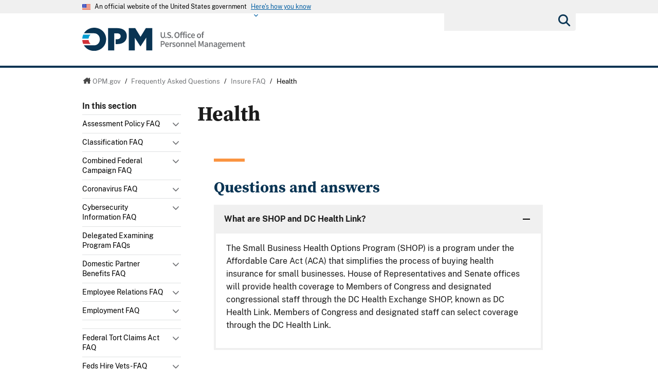

--- FILE ---
content_type: text/html; charset=utf-8
request_url: https://www.opm.gov/frequently-asked-questions/insure-faq/health/what-are-shop-and-dc-health-link/
body_size: 16042
content:




<!DOCTYPE html>

<html   xmlns="http://www.w3.org/1999/xhtml"      xmlns:og="http://opengraphprotocol.org/schema/"      xmlns:fb="http://www.facebook.com/2008/fbml"      lang="en"      xml:lang="en"    >
<head>
	<meta http-equiv="X-UA-Compatible" content="IE=edge" />
	<link rel="shortcut icon" href="/favicon.ico" />

	
	
		<title>What are SHOP and DC Health Link? - OPM.gov</title>
	<meta http-equiv="Content-Type" content="text/html; charset=utf-8" />
	<meta name="description" content="Welcome to opm.gov" />
	<meta name="keywords" content="OPM,Office of Personnel Management,opm.gov" />
	<meta name="Expires" content="" />
	<meta name="TemplateVersion" content="3.0" />
	<meta name="viewport" content="width=device-width" />

	
    


	<meta property="fb:admins" content="568256384" />
	<meta property="fb:app_id" content="121223957945585" />
	<meta property="og:type" content="article" />
	<meta property="og:site_name" content="U.S. Office of Personnel Management" />
	<meta property="og:image" content="https://www.opm.gov/img/global/opm-seal-share.png" />
	<meta property="og:url" content="https://www.opm.gov/frequently-asked-questions/insure-faq/health/what-are-shop-and-dc-health-link/" />

<link href="/cdn/css/themes/opm-uswds/styles.css?v=20250213"  type="text/css" rel="stylesheet" media="screen,projection"/>
<link href="/cdn/css/responsive/global-medium.css"  type="text/css" rel="stylesheet" media="screen,projection"/>
<link href="/cdn/css/responsive/global-small.css"  type="text/css" rel="stylesheet" media="screen,projection"/>
<link href="/cdn/lib/font-awesome/6.2.0/css/all.min.css"  type="text/css" rel="stylesheet" media="screen,projection"/>
<link href="/cdn/lib/font-awesome/6.2.0/css/v5-font-face.min.css"  type="text/css" rel="stylesheet" media="screen,projection"/>
<link href="//use.typekit.net/vgn7vpt.css"  type="text/css" rel="stylesheet" media="screen,projection"/>
<link href="/cdn/css/lib/colorbox/colorbox.css"  type="text/css" rel="stylesheet" media="screen,projection"/>
<link href="/css/print.css"  type="text/css" rel="stylesheet" media="print"/>
<link href="/cdn/css/print.css"  type="text/css" rel="stylesheet" media="print"/>


	<script type="text/javascript" language="javascript">
            var primaryServer = "www.opm.gov";
	</script>

<script src="//ajax.googleapis.com/ajax/libs/jquery/3.6.3/jquery.min.js" type="text/javascript" ></script><script type="text/javascript">
if( !window.jQuery ) {document.write('<script src="\/cdn\/js\/lib\/jquery\/jquery-3.6.3.min.js" type="text/javascript" ><\/script>');}
</script>
<!--[if lt IE 9]><script src="/js/jquery.json-2.3.min.js" type="text/javascript" ></script><![endif]-->
<!--[if lt IE 9]><script src="//html5shiv.googlecode.com/svn/trunk/html5.js" type="text/javascript" ></script><![endif]-->
<script src="/js/jstorage.min.js" type="text/javascript" ></script>
<script src="/js/core/webmethods.setup.js" type="text/javascript" ></script>



	<script type="text/javascript" language="javascript">
		var AccessibilityMode = false;
	</script>

	
    

	

	<script type="text/javascript" src="/js/jstorage.min.js"></script>
</head>
<body id="htmBody" class="" >
	<!-- Google Tag Manager (noscript) -->
	<noscript>
		<iframe src="https://www.googletagmanager.com/ns.html?id=GTM-WGTWNGX"
				height="0" width="0" style="display:none;visibility:hidden"></iframe>
	</noscript>
	<!-- End Google Tag Manager (noscript) -->
	<a class="usa-skipnav skipnav" href="#page-navigation">Skip to page navigation</a>

	<script type="text/javascript">
		var optInResponsive = true;
		var enableFeedTemplateData = true; //enables the remote loading of top/left/footer navigation using JSON (see core.standard.js)
		if (window.document.documentMode) { //testing for IE, if visiting in IE, disable the remote loading of nav and responsive
			enableFeedTemplateData = false;
			optInResponsive = false;
		}

		$(".ChangeValidationSettings").click(function (e) {
			e.preventDefault();
			core.toggleAccessibilityMode();
		});

		core.setAccessibilityInfo();
	</script>
	<section class="usa-banner" id="USWDS-usa-banner" aria-label="Official government website">
		<div class="usa-accordion">
			<header class="usa-banner__header">
				<div class="usa-banner__inner">
					<div class="grid-col-auto">
						<img class="usa-banner__header-flag" src="/cdn/img/us_flag_small.png"
							 alt="U.S. flag">
					</div>
					<div class="grid-col-fill tablet:grid-col-auto">
						<p class="usa-banner__header-text">An official website of the United States government</p>
						<p class="usa-banner__header-action" aria-hidden="true">Here's how you know</p>
					</div>
					<button class="usa-accordion__button usa-banner__button" aria-expanded="false"
							aria-controls="gov-banner">
						<span class="usa-banner__button-text">Here's how you know</span>
					</button>
				</div>
			</header>
			<div class="usa-banner__content usa-accordion__content" id="gov-banner">
				<div class="grid-row grid-gap-lg">
					<div class="usa-banner__guidance tablet:grid-col-6">
						<img class="usa-banner__icon usa-media-block__img" src="/cdn/img/icon-dot-gov.svg"
							 alt="Federal building icon" role="img" aria-hidden="true">
						<div class="usa-media-block__body">
							<p>
								<strong>Official websites use .gov</strong>
								<br />A <strong>.gov</strong> website belongs to an official government
								organization in the United States.
							</p>
						</div>
					</div>
					<div class="usa-banner__guidance tablet:grid-col-6">
						<img class="usa-banner__icon usa-media-block__img" src="/cdn/img/icon-https.svg" role="img" alt="Lock icon" aria-hidden="true">
						<div class="usa-media-block__body">
							<p>
								<strong>Secure .gov websites use HTTPS</strong>
								<br>A <strong>lock</strong> (
								<span class="icon-lock">
									<svg xmlns="http://www.w3.org/2000/svg"
										 width="52"
										 height="64"
										 viewBox="0 0 52 64"
										 class="usa-banner__lock-image"
										 role="img"
										 aria-labelledby="banner-lock-title-default banner-lock-description-default"
										 focusable="false">
										<title id="banner-lock-title-default">Lock</title>
										<desc id="banner-lock-description-default">A locked padlock</desc>
										<path fill="#000000"
											  fill-rule="evenodd"
											  d="M26 0c10.493 0 19 8.507 19 19v9h3a4 4 0 0 1 4 4v28a4 4 0 0 1-4 4H4a4 4 0 0 1-4-4V32a4 4 0 0 1 4-4h3v-9C7 8.507 15.507 0 26 0zm0 8c-5.979 0-10.843 4.77-10.996 10.712L15 19v9h22v-9c0-6.075-4.925-11-11-11z" />
									</svg>
								</span>
								) or <strong>https://</strong> means you’ve safely connected to
								the .gov website. Share sensitive information only on official,
								secure websites.
							</p>
						</div>
					</div>
				</div>
			</div>
		</div>
	</section>
	<div class="usa-overlay"></div>

	<header class="usa-header usa-header--extended">
		<div class="usa-navbar">
			<div class="usa-logo" id="-logo">
				<a href="/" title="home"><img class="usa-header__logo-img" src="/cdn/img/opm-uswds/opm_logo.svg" alt="U.S. Office of Personnel Management logo"></a>
			</div>
			<button type="button" class="usa-menu-btn">Menu</button>
		</div>
		<nav aria-label="Primary navigation" class="usa-nav">
			<div class="usa-nav__inner">
				<div class="usa-nav__secondary usa-header--extended">
					<button type="button" class="usa-nav__close">
						<img src="/cdn/img/close-white.svg" role="img" alt="">
					</button>
					<section aria-label="Search component">
						<form class="usa-search usa-search--small " role="search" action="/search" method="GET" name="gs">
							<label id="SearchAllofOPM" class="usa-sr-only" for="basic-search-field-small">Search all of OPM</label>
							<input class="usa-input search" id="basic-search-field-small" type="search" name="q">
							<button class="usa-button" type="submit"><span class="usa-sr-only">Submit</span></button>
						</form>
					</section>
				</div>
				<div class="left-panel-top-2">
					<span class="nav-header">Sections</span>
					<ul class="usa-nav__primary usa-accordion">
						<li class="usa-nav__primary-item">
							<a tabindex="0" class="" aria-controls="about-control-id">
								<span>About</span>
							</a>
							<span class="nav-toggle" title="toggle about subnavigation" tabindex="0">
								<span class="AccessibilityInfo">Toggle submenu</span>
							</span>
							<div id="about-control-id" class="usa-nav__submenu usa-megamenu" style="display: none;">
								<ul class="usa-nav__submenu__inner">
									<li class="usa-nav__submenu-item">
										<a href="/about-us/"><span>Our Agency</span></a>
									</li>
									<li class="usa-nav__submenu-item">
										<a href="/about-us/who-we-are/"><span>Who We Are</span></a>
									</li>
									<li class="usa-nav__submenu-item">
										<a href="/about-us/our-work/"><span>Our Work</span></a>
									</li>
									<li class="usa-nav__submenu-item">
										<a href="/about-us/mission-history/"><span>Mission &amp; History</span></a>
									</li>
									<li class="usa-nav__submenu-item">
										<a href="/about-us/careers-at-opm/"><span>Careers at OPM</span></a>
									</li>
									<li class="usa-nav__submenu-item">
										<a href="/about-us/doing-business-with-opm/"><span>Doing Business with OPM</span></a>
									</li>
									<li class="usa-nav__submenu-item">
										<a href="/about-us/reports-publications/"><span>Reports &amp; Publications</span></a>
									</li>
									<li class="usa-nav__submenu-item">
										<a href="/about-us/open-government/"><span>Open Government</span></a>
									</li>
									<li class="usa-nav__submenu-item">
										<a href="/about-us/get-help/"><span>Get Help</span></a>
									</li>
									<li class="usa-nav__submenu-item">
										<a href="/about-us/contact-us/"><span>Contact Us</span></a>
									</li>
									<li class="usa-nav__submenu-item">
										<a href="/about-us/news/"><span>News</span></a>
									</li>
									<li class="usa-nav__submenu-item">
										<a href="/data/"><span>Data</span></a>
									</li>
									<li class="usa-nav__submenu-item">
										<a href="/about-us/2023-agency-financial-report/"><span>2023 Agency Financial Report</span></a>
									</li>
									<li class="usa-nav__submenu-item">
										<a href="/about-us/combined-federal-campaign/"><span>Combined Federal Campaign</span></a>
									</li>
									<li class="usa-nav__submenu-item">
										<a href="/about-us/2023-annual-performance-report/"><span>2023 Annual Performance Report</span></a>
									</li>
									<li class="usa-nav__submenu-item">
										<a href="/about-us/fy-2025-congressional-budget-justification-and-annual-performance-plan/"><span>FY 2025 Congressional Budget Justification</span></a>
									</li>
									<li class="usa-nav__submenu-item">
										<a href="/about-us/2024-agency-financial-report/"><span>2024 Agency Financial Report</span></a>
									</li>
									<li class="usa-nav__submenu-item">
										<a href="/about-us/2025-agency-financial-report/"><span>2024 Agency Financial Report</span></a>
									</li>
									<li class="usa-nav__submenu-item">
										<a href="/about-us/2024-annual-performance-report/"><span>2024 Annual Performance Report</span></a>
									</li>
									<li class="usa-nav__submenu-item">
										<a href="/about-us/fy-2026-congressional-budget-justification/"><span>FY 2026 Congressional Budget Justification</span></a>
									</li>
									<li class="usa-nav__submenu-item">
										<a href="/about-us/fork/"><span>Fork</span></a>
									</li>
								</ul>
							</div>
						</li>
						<li class="usa-nav__primary-item">
							<a tabindex="0" class="" aria-controls="policy-control-id">
								<span>Policy</span>
							</a>
							<span class="nav-toggle" title="toggle policy subnavigation" tabindex="0">
								<span class="AccessibilityInfo">Toggle submenu</span>
							</span>
							<div id="policy-control-id" class="usa-nav__submenu usa-megamenu" style="display: none;">
								<ul class="usa-nav__submenu__inner">
									<li class="usa-nav__submenu-item">
										<a href="/policy-data-oversight/chco-council/"><span>CHCO Council</span></a>
									</li>
									<li class="usa-nav__submenu-item">
										<a href="https://www.opm.gov/policy-data-oversight/workforce-restructuring/reductions-in-force/"><span>Reductions in Force</span></a>
									</li>
									<li class="usa-nav__submenu-item">
										<a href="/policy-data-oversight/assessment-and-selection/"><span>Assessment &amp; Selection</span></a>
									</li>
									<li class="usa-nav__submenu-item">
										<a href="/policy-data-oversight/classification-qualifications/"><span>Classification &amp; Qualifications</span></a>
									</li>
									<li class="usa-nav__submenu-item">
										<a href="/policy-data-oversight/data-analysis-documentation/"><span>Data, Analysis &amp; Documentation</span></a>
									</li>
									<li class="usa-nav__submenu-item">
										<a href="/policy-data-oversight/disability-employment/"><span>Disability Employment</span></a>
									</li>
									<li class="usa-nav__submenu-item">
										<a href="/policy-data-oversight/employee-relations/"><span>Employee Relations</span></a>
									</li>
									<li class="usa-nav__submenu-item">
										<a href="/policy-data-oversight/enterprise-risk-management-program-old/"><span>Enterprise Risk Management Program</span></a>
									</li>
									<li class="usa-nav__submenu-item">
										<a href="/policy-data-oversight/future-of-the-workforce/human-resources-solutions/"><span>Human Resources Solutions</span></a>
									</li>
									<li class="usa-nav__submenu-item">
										<a href="/policy-data-oversight/hiring-information/"><span>Hiring Information</span></a>
									</li>
									<li class="usa-nav__submenu-item">
										<a href="/policy-data-oversight/human-capital-management/"><span>Human Capital Management</span></a>
									</li>
									<li class="usa-nav__submenu-item">
										<a href="/policy-data-oversight/human-capital-framework/"><span>Human Capital Framework</span></a>
									</li>
									<li class="usa-nav__submenu-item">
										<a href="/policy-data-oversight/labor-relations/"><span>Labor Management Relations</span></a>
									</li>
									<li class="usa-nav__submenu-item">
										<a href="/policy-data-oversight/pandemic-information/"><span>Pandemic Information</span></a>
									</li>
									<li class="usa-nav__submenu-item">
										<a href="/policy-data-oversight/pay-leave/"><span>Pay &amp; Leave</span></a>
									</li>
									<li class="usa-nav__submenu-item">
										<a href="/policy-data-oversight/performance-management/"><span>Performance Management</span></a>
									</li>
									<li class="usa-nav__submenu-item">
										<a href="/policy-data-oversight/senior-executive-service/"><span>Senior Executive Service</span></a>
									</li>
									<li class="usa-nav__submenu-item">
										<a href="/policy-data-oversight/settlement-guidelines/"><span>Settlement Guidelines</span></a>
									</li>
									<li class="usa-nav__submenu-item">
										<a href="/policy-data-oversight/snow-dismissal-procedures/"><span>Snow &amp; Dismissal Procedures</span></a>
									</li>
									<li class="usa-nav__submenu-item">
										<a href="/policy-data-oversight/training-and-development/"><span>Training &amp; Development</span></a>
									</li>
									<li class="usa-nav__submenu-item">
										<a href="/policy-data-oversight/tribal-consultation/"><span>Tribal Consultation</span></a>
									</li>
									<li class="usa-nav__submenu-item">
										<a href="/policy-data-oversight/veterans-services/"><span>Veterans Services</span></a>
									</li>
									<li class="usa-nav__submenu-item">
										<a href="/policy-data-oversight/worklife/"><span>Work-Life</span></a>
									</li>
									<li class="usa-nav__submenu-item">
										<a href="/policy-data-oversight/workforce-restructuring/"><span>Workforce Restructuring</span></a>
									</li>
									<li class="usa-nav__submenu-item">
										<a href="/policy-data-oversight/policy-faqs/"><span>Policy FAQs</span></a>
									</li>
									<li class="usa-nav__submenu-item">
										<a href="/policy-data-oversight/contact-policymakers/"><span>Contact Policymakers</span></a>
									</li>
									<li class="usa-nav__submenu-item">
										<a href="/policy-data-oversight/fy-2023-human-capital-reviews/"><span>FY 2023 Human Capital Reviews</span></a>
									</li>
									<li class="usa-nav__submenu-item">
										<a href="/policy-data-oversight/career-paths-for-federal-program-and-project-management-guide/"><span>Career Paths for Federal Program and Project Management Guide</span></a>
									</li>
									<li class="usa-nav__submenu-item">
										<a href="/policy-data-oversight/fy-2024-human-capital-reviews/"><span>FY 2024 Human Capital Reviews</span></a>
									</li>
									<li class="usa-nav__submenu-item">
										<a href="/policy-data-oversight/federal-hiring-and-selection-outcome-dashboard/"><span>Federal Hiring and Selection Outcome Dashboard</span></a>
									</li>
								</ul>
							</div>
						</li>
						<li class="usa-nav__primary-item">
							<a tabindex="0" class="" aria-controls="compliance-control-id">
								<span>Compliance</span>
							</a>
							<span class="nav-toggle" title="toggle compliance subnavigation" tabindex="0">
								<span class="AccessibilityInfo">Toggle submenu</span>
							</span>
							<div id="compliance-control-id" class="usa-nav__submenu usa-megamenu" style="display: none;">
								<ul class="usa-nav__submenu__inner">
									<li class="usa-nav__submenu-item">
										<a href="/compliance/adjudications/"><span>Adjudications</span></a>
									</li>
									<li class="usa-nav__submenu-item">
										<a href="/compliance/oversight-activities/"><span>Oversight Activities</span></a>
									</li>
								</ul>
							</div>
						</li>
						<li class="usa-nav__primary-item">
							<a tabindex="0" class="" aria-controls="insurance-control-id">
								<span>Insurance</span>
							</a>
							<span class="nav-toggle" title="toggle insurance subnavigation" tabindex="0">
								<span class="AccessibilityInfo">Toggle submenu</span>
							</span>
							<div id="insurance-control-id" class="usa-nav__submenu usa-megamenu" style="display: none;">
								<ul class="usa-nav__submenu__inner">
									<li class="usa-nav__submenu-item">
										<a href="/healthcare-insurance/open-season/"><span>Open Season</span></a>
									</li>
									<li class="usa-nav__submenu-item">
										<a href="/healthcare-insurance/healthcare/"><span>Healthcare</span></a>
									</li>
									<li class="usa-nav__submenu-item">
										<a href="/healthcare-insurance/healthcare/plan-information/compare-plans/"><span>FEHB Plan Comparison Tool</span></a>
									</li>
									<li class="usa-nav__submenu-item">
										<a href="/healthcare-insurance/tribal-employers/"><span>Tribal Employers</span></a>
									</li>
									<li class="usa-nav__submenu-item">
										<a href="/healthcare-insurance/pshb/"><span>Postal Service Health Benefits Program</span></a>
									</li>
									<li class="usa-nav__submenu-item">
										<a href="/healthcare-insurance/medicare/"><span>Medicare</span></a>
									</li>
									<li class="usa-nav__submenu-item">
										<a href="/healthcare-insurance/dental-vision/"><span>Dental &amp; Vision</span></a>
									</li>
									<li class="usa-nav__submenu-item">
										<a href="/healthcare-insurance/healthcare/plan-information/compare-plans/fedvip/"><span>FEDVIP Plan Comparison Tool</span></a>
									</li>
									<li class="usa-nav__submenu-item">
										<a href="/healthcare-insurance/carriers/"><span>Carriers</span></a>
									</li>
									<li class="usa-nav__submenu-item">
										<a href="/healthcare-insurance/flexible-spending-accounts/"><span>Flexible Spending Accounts</span></a>
									</li>
									<li class="usa-nav__submenu-item">
										<a href="/healthcare-insurance/life-insurance/"><span>Life Insurance</span></a>
									</li>
									<li class="usa-nav__submenu-item">
										<a href="/healthcare-insurance/long-term-care/"><span>Long Term Care</span></a>
									</li>
									<li class="usa-nav__submenu-item">
										<a href="/healthcare-insurance/insurance-glossary/"><span>Insurance Glossary</span></a>
									</li>
									<li class="usa-nav__submenu-item">
										<a href="/healthcare-insurance/insurance-faqs/"><span>Insurance FAQs</span></a>
									</li>
									<li class="usa-nav__submenu-item">
										<a href="/healthcare-insurance/contact-healthcare-insurance/"><span>Contact Healthcare &amp; Insurance</span></a>
									</li>
									<li class="usa-nav__submenu-item">
										<a href="/healthcare-insurance/special-initiatives/"><span>Special Initiatives</span></a>
									</li>
									<li class="usa-nav__submenu-item">
										<a href="/healthcare-insurance/changes-in-health-coverage/"><span>Changes in Health Coverage</span></a>
									</li>
									<li class="usa-nav__submenu-item">
										<a href="/healthcare-insurance/multi-state-plan-program/issuer/"><span>Issuer</span></a>
									</li>
									<li class="usa-nav__submenu-item">
										<a href="/healthcare-insurance/life-events/"><span>Life Events</span></a>
									</li>
									<li class="usa-nav__submenu-item">
										<a href="/healthcare-insurance/affordable-care-act/"><span>The Affordable Care Act</span></a>
									</li>
								</ul>
							</div>
						</li>
						<li class="usa-nav__primary-item">
							<a tabindex="0" class="" aria-controls="retirement-control-id">
								<span>Retirement</span>
							</a>
							<span class="nav-toggle" title="toggle retirement subnavigation" tabindex="0">
								<span class="AccessibilityInfo">Toggle submenu</span>
							</span>
							<div id="retirement-control-id" class="usa-nav__submenu usa-megamenu" style="display: none;">
								<ul class="usa-nav__submenu__inner">
									<li class="usa-nav__submenu-item">
										<a href="/retirement-center/apply/"><span>Apply for Retirement</span></a>
									</li>
									<li class="usa-nav__submenu-item">
										<a href="/retirement-center/my-annuity-and-benefits/"><span>My Annuity and Benefits</span></a>
									</li>
									<li class="usa-nav__submenu-item">
										<a href="/retirement-center/csrs-information/"><span>CSRS Information</span></a>
									</li>
									<li class="usa-nav__submenu-item">
										<a href="/retirement-center/fers-information/"><span>FERS Information</span></a>
									</li>
									<li class="usa-nav__submenu-item">
										<a href="/retirement-center/phased-retirement/"><span>Phased Retirement</span></a>
									</li>
									<li class="usa-nav__submenu-item">
										<a href="/retirement-center/retirement-statistics/"><span>Retirement Statistics</span></a>
									</li>
									<li class="usa-nav__submenu-item">
										<a href="/retirement-center/special-notices/"><span>Special Notices</span></a>
									</li>
									<li class="usa-nav__submenu-item">
										<a href="/retirement-center/calculators/"><span>Calculators</span></a>
									</li>
									<li class="usa-nav__submenu-item">
										<a href="/retirement-center/tax-information-for-annuitants/"><span>Tax Information for Annuitants</span></a>
									</li>
									<li class="usa-nav__submenu-item">
										<a href="/retirement-center/publications-forms/"><span>Publications &amp; Forms</span></a>
									</li>
									<li class="usa-nav__submenu-item">
										<a href="/retirement-center/benefits-officers-center/"><span>Benefits Officers Center</span></a>
									</li>
									<li class="usa-nav__submenu-item">
										<a href="/retirement-center/retirement-faqs/"><span>Retirement FAQs</span></a>
									</li>
									<li class="usa-nav__submenu-item">
										<a href="/retirement-center/survivor-benefits/"><span>Survivor Benefits</span></a>
									</li>
									<li class="usa-nav__submenu-item">
										<a href="/retirement-center/how-to-make-a-payment/"><span>How to Make a Payment</span></a>
									</li>
									<li class="usa-nav__submenu-item">
										<a href="/support/retirement/contact/"><span>Contact Retirement</span></a>
									</li>
									<li class="usa-nav__submenu-item">
										<a href="https://www.opm.gov/Blogs/Retire/"><span>Retirement Information Center</span></a>
									</li>
								</ul>
							</div>
						</li>
						<li class="usa-nav__primary-item">
							<a tabindex="0" class="" aria-controls="suitability-control-id">
								<span>Suitability</span>
							</a>
							<span class="nav-toggle" title="toggle suitability subnavigation" tabindex="0">
								<span class="AccessibilityInfo">Toggle submenu</span>
							</span>
							<div id="suitability-control-id" class="usa-nav__submenu usa-megamenu" style="display: none;">
								<ul class="usa-nav__submenu__inner">
									<li class="usa-nav__submenu-item">
										<a href="/suitability/suitability-executive-agent/"><span>Suitability Executive Agent</span></a>
									</li>
									<li class="usa-nav__submenu-item">
										<a href="/suitability/suitability-executive-agent/position-designation-tool/"><span>Position Designation Tool</span></a>
									</li>
									<li class="usa-nav__submenu-item">
										<a href="/suitability/suitability-executive-agent/suitability-adjudications/"><span>Suitability Adjudications</span></a>
									</li>
									<li class="usa-nav__submenu-item">
										<a href="/suitability/suitability-executive-agent/suitability-training/"><span>Suitability Training</span></a>
									</li>
									<li class="usa-nav__submenu-item">
										<a href="/suitability/suitability-executive-agent/oversight/"><span>Oversight</span></a>
									</li>
									<li class="usa-nav__submenu-item">
										<a href="/suitability/suitability-executive-agent/policy/"><span>Policy</span></a>
									</li>
									<li class="usa-nav__submenu-item">
										<a href="/suitability/suitability-and-credentialing-faqs/"><span>Frequently Asked Questions</span></a>
									</li>
									<li class="usa-nav__submenu-item">
										<a href="/suitability/contact-suitea/"><span>Contact SuitEA</span></a>
									</li>
								</ul>
							</div>
						</li>
						<li class="usa-nav__primary-item">
							<a tabindex="0" class="" aria-controls="agency-services-control-id">
								<span>Agency Services</span>
							</a>
							<span class="nav-toggle" title="toggle agency-services subnavigation" tabindex="0">
								<span class="AccessibilityInfo">Toggle submenu</span>
							</span>
							<div id="agency-services-control-id" class="usa-nav__submenu usa-megamenu" style="display: none;">
								<ul class="usa-nav__submenu__inner">
									<li class="usa-nav__submenu-item">
										<a href="/services-for-agencies/classification-job-design/"><span>Classification &amp; Job Design</span></a>
									</li>
									<li class="usa-nav__submenu-item">
										<a href="/services-for-agencies/organization-design-and-restructuring/"><span>Organization Design and Restructuring</span></a>
									</li>
									<li class="usa-nav__submenu-item">
										<a href="/services-for-agencies/workforce-succession-planning/"><span>Workforce &amp; Succession Planning</span></a>
									</li>
									<li class="usa-nav__submenu-item">
										<a href="/services-for-agencies/recruiting-staffing-solutions/"><span>Recruiting &amp; Staffing Solutions</span></a>
									</li>
									<li class="usa-nav__submenu-item">
										<a href="/services-for-agencies/performance-management/"><span>Performance Management</span></a>
									</li>
									<li class="usa-nav__submenu-item">
										<a href="/services-for-agencies/executive-development-programs/"><span>Executive Development Programs</span></a>
									</li>
									<li class="usa-nav__submenu-item">
										<a href="/services-for-agencies/assessment-evaluation/"><span>Assessment &amp; Evaluation</span></a>
									</li>
									<li class="usa-nav__submenu-item">
										<a href="/services-for-agencies/technology-systems/"><span>Technology Systems</span></a>
									</li>
									<li class="usa-nav__submenu-item">
										<a href="/services-for-agencies/hr-line-of-business/"><span>Human Resources Line of Business</span></a>
									</li>
									<li class="usa-nav__submenu-item">
										<a href="/services-for-agencies/human-resources-quality-services-management-office-hr-qsmo/"><span>Human Resources Quality Services Management Office</span></a>
									</li>
									<li class="usa-nav__submenu-item">
										<a href="/services-for-agencies/administrative-law-judges/"><span>Administrative Law Judges</span></a>
									</li>
									<li class="usa-nav__submenu-item">
										<a href="/services-for-agencies/contact-agency-services/"><span>Contact Agency Services</span></a>
									</li>
								</ul>
							</div>
						</li>
						<li class="usa-nav__primary-item">
							<a tabindex="0" class="" aria-controls="news-control-id">
								<span>News</span>
							</a>
							<span class="nav-toggle" title="toggle news subnavigation" tabindex="0">
								<span class="AccessibilityInfo">Toggle submenu</span>
							</span>
							<div id="news-control-id" class="usa-nav__submenu usa-megamenu" style="display: none;">
								<ul class="usa-nav__submenu__inner">
									<li class="usa-nav__submenu-item">
										<a href="/news/secrets-of-opm/"><span>OPM Blog</span></a>
									</li>
									<li class="usa-nav__submenu-item">
										<a href="/news/news-releases/"><span>News Releases</span></a>
									</li>
									<li class="usa-nav__submenu-item">
										<a href="/news/from-the-director-s-desk/"><span>From the Director’s Desk</span></a>
									</li>
								</ul>
							</div>
						</li>
					</ul>
				</div>
				<div class="left-panel-bottom-2">
					<span class="nav-header">In this section</span>
				</div>
			</div>
		</nav>
	</header>

	<header>
		<div id="Top_Wrapper" style="display:none;">
			<div class="MaxWidth_Container">
				<div id="VersionPlaceholder" class="DevBanner">

				</div>
				<div id="Top_Container">
					<ul id="SocialIcons">
						<li><a href="/leaving/index.aspx?link=http://www.facebook.com/USOPM" class="social_facebook" title="Fan us on Facebook">Facebook</a></li>
						<li><a href="/leaving/index.aspx?link=http://twitter.com/USOPM" class="social_twitter" title="Follow us on Twitter">Twitter</a></li>
					</ul>
					<ul id="TopLinks">
						<li class="First"><a href="/a-z-index/">A&#8211;Z Index</a></li>
						<li><a href="/about-us/contact-us/">Contact Us</a></li>
						<li><a href="/forms/">Forms</a></li>
						<li class="Last"><a href="/FAQs/">FAQs</a></li>
					</ul>
					<div id="container_operatingstatus" tabindex="-1">
						<div class="label"><a href="/policy-data-oversight/snow-dismissal-procedures/current-status/">Operating Status:</a></div>
						<div class="message loading" tabindex="-1"><a href="/policy-data-oversight/snow-dismissal-procedures/current-status/" tabindex="-1"><span tabindex="-1">Loading</span></a></div>
					</div>
					<div class="SearchBox">
						<form>
							<label id="SearchFor" for="SiteSearchString" class="SearchFor">Search for</label>
							<input type="text" name="SiteSearchString" id="SiteSearchString" class="txtSearch default" />
							<span>
								<input type="button" name="GoSearch" id="GoSearch" class="go" value="Go" onclick="return performSearch('SiteSearchString');" />
							</span>
						</form>
					</div>
					<a id="USBanner" href="/leaving/index.aspx?link=http://www.whitehouse.gov"><img src="/img/global/Flag.gif" alt="An official website of the United States Government." title="An official website of the United States Government." /></a>
				</div>
			</div>
		</div>
		<div id="Navigation_Container" style="display:none;">
			<div id="OPMLogo">
				<a href="/"><span>U.S. Office of Personnel Management</span></a>
			</div>
			<nav id="ContentPlaceHolderDefault_MainNavigation">
<ul id="MainNavigationList"><li class="about-us"><a href="/about-us/"><span>About</span></a><a class="toggleNavShow" href="#" tabindex="-1">
                Open "About" Submenu
              </a><div class="ddNavWrapper"><table cellpadding="0" cellspacing="0"><tr><td class="ddNavCorner ddNavCornerTL" /><td class="ddNavEdge ddNavEdgeTop" /><td class="ddNavCorner ddNavCornerTR" /></tr><tr><td class="ddNavEdge ddNavEdgeLeft" /><td class="ddNavBody HasFeaturedContent&#xD;&#xA;&#x9;&#x9;&#x9;&#x9;&#x9;&#x9;"><div class="SecondaryNav_Wrapper" parentnavitem="/about-us/"><ul class="SecondaryNav FirstColumn">
		
		
		
		
		
		
		
		
		
		
		
		
		
		
		
		
		
		
		
		
		</ul><ul class="SecondaryNav SecondColumn">
		
		
		
		
		
		
		
		
		
		
		
		
		
		
		
		
		
		
		
		
		</ul></div><div class="Featured_Container" parentpath="/about-us/" /></td><td class="ddNavEdge ddNavEdgeRight" /></tr><tr><td class="ddNavCorner ddNavCornerBL" /><td class="ddNavEdge ddNavEdgeBottom"><a class="toggleNavHide" href="#" tabindex="-1">Close Menu</a></td><td class="ddNavCorner ddNavCornerBR" /></tr></table></div>
					</li>
		<li class="policy"><a href="/policy-data-oversight/"><span>Policy</span></a><a class="toggleNavShow" href="#" tabindex="-1">
                Open "Policy" Submenu
              </a><div class="ddNavWrapper"><table cellpadding="0" cellspacing="0"><tr><td class="ddNavCorner ddNavCornerTL" /><td class="ddNavEdge ddNavEdgeTop" /><td class="ddNavCorner ddNavCornerTR" /></tr><tr><td class="ddNavEdge ddNavEdgeLeft" /><td class="ddNavBody HasFeaturedContent&#xD;&#xA;&#x9;&#x9;&#x9;&#x9;&#x9;&#x9;"><div class="SecondaryNav_Wrapper" parentnavitem="/policy-data-oversight/"><ul class="SecondaryNav FirstColumn">
		
		
		
		
		
		
		
		
		
		
		
		
		
		
		
		
		
		
		
		
		
		
		
		
		
		
		
		
		
		</ul><ul class="SecondaryNav SecondColumn">
		
		
		
		
		
		
		
		
		
		
		
		
		
		
		
		
		
		
		
		
		
		
		
		
		
		
		
		
		
		</ul></div><div class="Featured_Container" parentpath="/policy-data-oversight/" /></td><td class="ddNavEdge ddNavEdgeRight" /></tr><tr><td class="ddNavCorner ddNavCornerBL" /><td class="ddNavEdge ddNavEdgeBottom"><a class="toggleNavHide" href="#" tabindex="-1">Close Menu</a></td><td class="ddNavCorner ddNavCornerBR" /></tr></table></div>
					</li>
		<li class=""><a href="/compliance/"><span>Compliance</span></a><a class="toggleNavShow" href="#" tabindex="-1">
                Open "Compliance" Submenu
              </a><div class="ddNavWrapper"><table cellpadding="0" cellspacing="0"><tr><td class="ddNavCorner ddNavCornerTL" /><td class="ddNavEdge ddNavEdgeTop" /><td class="ddNavCorner ddNavCornerTR" /></tr><tr><td class="ddNavEdge ddNavEdgeLeft" /><td class="ddNavBody HasFeaturedContent&#xD;&#xA;&#x9;&#x9;&#x9;&#x9;&#x9;&#x9;"><div class="SecondaryNav_Wrapper" parentnavitem="/compliance/"><ul class="SecondaryNav">
		
		</ul></div><div class="Featured_Container" parentpath="/compliance/" /></td><td class="ddNavEdge ddNavEdgeRight" /></tr><tr><td class="ddNavCorner ddNavCornerBL" /><td class="ddNavEdge ddNavEdgeBottom"><a class="toggleNavHide" href="#" tabindex="-1">Close Menu</a></td><td class="ddNavCorner ddNavCornerBR" /></tr></table></div>
					</li>
		
		<li class="insurance"><a href="/healthcare-insurance/"><span>Insurance</span></a><a class="toggleNavShow" href="#" tabindex="-1">
                Open "Insurance" Submenu
              </a><div class="ddNavWrapper"><table cellpadding="0" cellspacing="0"><tr><td class="ddNavCorner ddNavCornerTL" /><td class="ddNavEdge ddNavEdgeTop" /><td class="ddNavCorner ddNavCornerTR" /></tr><tr><td class="ddNavEdge ddNavEdgeLeft" /><td class="ddNavBody HasFeaturedContent&#xD;&#xA;&#x9;&#x9;&#x9;&#x9;&#x9;&#x9;"><div class="SecondaryNav_Wrapper" parentnavitem="/healthcare-insurance/"><ul class="SecondaryNav FirstColumn">
		
		
		
		
		
		
		
		
		
		
		
		
		
		
		
		
		
		
		
		
		
		</ul><ul class="SecondaryNav SecondColumn">
		
		
		
		
		
		
		
		
		
		
		
		
		
		
		
		
		
		
		
		
		
		</ul></div><div class="Featured_Container" parentpath="/healthcare-insurance/" /></td><td class="ddNavEdge ddNavEdgeRight" /></tr><tr><td class="ddNavCorner ddNavCornerBL" /><td class="ddNavEdge ddNavEdgeBottom"><a class="toggleNavHide" href="#" tabindex="-1">Close Menu</a></td><td class="ddNavCorner ddNavCornerBR" /></tr></table></div>
					</li>
		<li class="retirement"><a href="/retirement-center/"><span>Retirement</span></a><a class="toggleNavShow" href="#" tabindex="-1">
                Open "Retirement" Submenu
              </a><div class="ddNavWrapper"><table cellpadding="0" cellspacing="0"><tr><td class="ddNavCorner ddNavCornerTL" /><td class="ddNavEdge ddNavEdgeTop" /><td class="ddNavCorner ddNavCornerTR" /></tr><tr><td class="ddNavEdge ddNavEdgeLeft" /><td class="ddNavBody HasFeaturedContent&#xD;&#xA;&#x9;&#x9;&#x9;&#x9;&#x9;&#x9;"><div class="SecondaryNav_Wrapper" parentnavitem="/retirement-center/"><ul class="SecondaryNav FirstColumn">
		
		
		
		
		
		
		
		
		
		
		
		
		
		
		
		</ul><ul class="SecondaryNav SecondColumn">
		
		
		
		
		
		
		
		
		
		
		
		
		
		
		
		</ul></div><div class="Featured_Container" parentpath="/retirement-center/" /></td><td class="ddNavEdge ddNavEdgeRight" /></tr><tr><td class="ddNavCorner ddNavCornerBL" /><td class="ddNavEdge ddNavEdgeBottom"><a class="toggleNavHide" href="#" tabindex="-1">Close Menu</a></td><td class="ddNavCorner ddNavCornerBR" /></tr></table></div>
					</li>
		<li class="investigations"><a href="/suitability/"><span>Suitability</span></a><a class="toggleNavShow" href="#" tabindex="-1">
                Open "Suitability" Submenu
              </a><div class="ddNavWrapper"><table cellpadding="0" cellspacing="0"><tr><td class="ddNavCorner ddNavCornerTL" /><td class="ddNavEdge ddNavEdgeTop" /><td class="ddNavCorner ddNavCornerTR" /></tr><tr><td class="ddNavEdge ddNavEdgeLeft" /><td class="ddNavBody HasFeaturedContent&#xD;&#xA;&#x9;&#x9;&#x9;&#x9;&#x9;&#x9;"><div class="SecondaryNav_Wrapper" parentnavitem="/suitability/"><ul class="SecondaryNav">
		
		
		
		
		
		
		
		</ul></div><div class="Featured_Container" parentpath="/suitability/" /></td><td class="ddNavEdge ddNavEdgeRight" /></tr><tr><td class="ddNavCorner ddNavCornerBL" /><td class="ddNavEdge ddNavEdgeBottom"><a class="toggleNavHide" href="#" tabindex="-1">Close Menu</a></td><td class="ddNavCorner ddNavCornerBR" /></tr></table></div>
					</li>
		<li class="services"><a href="/services-for-agencies/"><span>Agency Services</span></a><a class="toggleNavShow" href="#" tabindex="-1">
                Open "Agency Services" Submenu
              </a><div class="ddNavWrapper"><table cellpadding="0" cellspacing="0"><tr><td class="ddNavCorner ddNavCornerTL" /><td class="ddNavEdge ddNavEdgeTop" /><td class="ddNavCorner ddNavCornerTR" /></tr><tr><td class="ddNavEdge ddNavEdgeLeft" /><td class="ddNavBody HasFeaturedContent&#xD;&#xA;&#x9;&#x9;&#x9;&#x9;&#x9;&#x9;"><div class="SecondaryNav_Wrapper" parentnavitem="/services-for-agencies/"><ul class="SecondaryNav">
		
		
		
		
		
		
		
		
		
		
		
		</ul></div><div class="Featured_Container" parentpath="/services-for-agencies/" /></td><td class="ddNavEdge ddNavEdgeRight" /></tr><tr><td class="ddNavCorner ddNavCornerBL" /><td class="ddNavEdge ddNavEdgeBottom"><a class="toggleNavHide" href="#" tabindex="-1">Close Menu</a></td><td class="ddNavCorner ddNavCornerBR" /></tr></table></div>
					</li>
		<li class="news"><a href="/news/"><span>News</span></a><a class="toggleNavShow" href="#" tabindex="-1">
                Open "News" Submenu
              </a><div class="ddNavWrapper"><table cellpadding="0" cellspacing="0"><tr><td class="ddNavCorner ddNavCornerTL" /><td class="ddNavEdge ddNavEdgeTop" /><td class="ddNavCorner ddNavCornerTR" /></tr><tr><td class="ddNavEdge ddNavEdgeLeft" /><td class="ddNavBody HasFeaturedContent&#xD;&#xA;&#x9;&#x9;&#x9;&#x9;&#x9;&#x9;"><div class="SecondaryNav_Wrapper" parentnavitem="/news/"><ul class="SecondaryNav">
		
		
		</ul></div><div class="Featured_Container" parentpath="/news/" /></td><td class="ddNavEdge ddNavEdgeRight" /></tr><tr><td class="ddNavCorner ddNavCornerBL" /><td class="ddNavEdge ddNavEdgeBottom"><a class="toggleNavHide" href="#" tabindex="-1">Close Menu</a></td><td class="ddNavCorner ddNavCornerBR" /></tr></table></div>
					</li>
		
		
		
		
		
		
		
		
		
		
		
		
		
		
		
		
		
		
		
		
		
		
		
		
		</ul>
			</nav>
			<a href="#MainNavigation_Responsive" style="display: none; visibility: hidden;" class="menu-link">&#9776;</a>
			<div id="MainNavigation_Responsive" style="display: none; visibility: hidden;" class="panel" role="navigation">
<ul id="MainNavigationList"><li class="about-us"><a href="/about-us/"><span>About</span></a><a class="toggleNavShow" href="#" tabindex="-1">
                Open "About" Submenu
              </a><div class="ddNavWrapper"><table cellpadding="0" cellspacing="0"><tr><td class="ddNavCorner ddNavCornerTL" /><td class="ddNavEdge ddNavEdgeTop" /><td class="ddNavCorner ddNavCornerTR" /></tr><tr><td class="ddNavEdge ddNavEdgeLeft" /><td class="ddNavBody HasFeaturedContent&#xD;&#xA;&#x9;&#x9;&#x9;&#x9;&#x9;&#x9;"><div class="SecondaryNav_Wrapper" parentnavitem="/about-us/"><ul class="SecondaryNav FirstColumn">
		
		
		
		
		
		
		
		
		
		
		
		
		
		
		
		
		
		
		
		
		</ul><ul class="SecondaryNav SecondColumn">
		
		
		
		
		
		
		
		
		
		
		
		
		
		
		
		
		
		
		
		
		</ul></div><div class="Featured_Container" parentpath="/about-us/" /></td><td class="ddNavEdge ddNavEdgeRight" /></tr><tr><td class="ddNavCorner ddNavCornerBL" /><td class="ddNavEdge ddNavEdgeBottom"><a class="toggleNavHide" href="#" tabindex="-1">Close Menu</a></td><td class="ddNavCorner ddNavCornerBR" /></tr></table></div>
					</li>
		<li class="policy"><a href="/policy-data-oversight/"><span>Policy</span></a><a class="toggleNavShow" href="#" tabindex="-1">
                Open "Policy" Submenu
              </a><div class="ddNavWrapper"><table cellpadding="0" cellspacing="0"><tr><td class="ddNavCorner ddNavCornerTL" /><td class="ddNavEdge ddNavEdgeTop" /><td class="ddNavCorner ddNavCornerTR" /></tr><tr><td class="ddNavEdge ddNavEdgeLeft" /><td class="ddNavBody HasFeaturedContent&#xD;&#xA;&#x9;&#x9;&#x9;&#x9;&#x9;&#x9;"><div class="SecondaryNav_Wrapper" parentnavitem="/policy-data-oversight/"><ul class="SecondaryNav FirstColumn">
		
		
		
		
		
		
		
		
		
		
		
		
		
		
		
		
		
		
		
		
		
		
		
		
		
		
		
		
		
		</ul><ul class="SecondaryNav SecondColumn">
		
		
		
		
		
		
		
		
		
		
		
		
		
		
		
		
		
		
		
		
		
		
		
		
		
		
		
		
		
		</ul></div><div class="Featured_Container" parentpath="/policy-data-oversight/" /></td><td class="ddNavEdge ddNavEdgeRight" /></tr><tr><td class="ddNavCorner ddNavCornerBL" /><td class="ddNavEdge ddNavEdgeBottom"><a class="toggleNavHide" href="#" tabindex="-1">Close Menu</a></td><td class="ddNavCorner ddNavCornerBR" /></tr></table></div>
					</li>
		<li class=""><a href="/compliance/"><span>Compliance</span></a><a class="toggleNavShow" href="#" tabindex="-1">
                Open "Compliance" Submenu
              </a><div class="ddNavWrapper"><table cellpadding="0" cellspacing="0"><tr><td class="ddNavCorner ddNavCornerTL" /><td class="ddNavEdge ddNavEdgeTop" /><td class="ddNavCorner ddNavCornerTR" /></tr><tr><td class="ddNavEdge ddNavEdgeLeft" /><td class="ddNavBody HasFeaturedContent&#xD;&#xA;&#x9;&#x9;&#x9;&#x9;&#x9;&#x9;"><div class="SecondaryNav_Wrapper" parentnavitem="/compliance/"><ul class="SecondaryNav">
		
		</ul></div><div class="Featured_Container" parentpath="/compliance/" /></td><td class="ddNavEdge ddNavEdgeRight" /></tr><tr><td class="ddNavCorner ddNavCornerBL" /><td class="ddNavEdge ddNavEdgeBottom"><a class="toggleNavHide" href="#" tabindex="-1">Close Menu</a></td><td class="ddNavCorner ddNavCornerBR" /></tr></table></div>
					</li>
		
		<li class="insurance"><a href="/healthcare-insurance/"><span>Insurance</span></a><a class="toggleNavShow" href="#" tabindex="-1">
                Open "Insurance" Submenu
              </a><div class="ddNavWrapper"><table cellpadding="0" cellspacing="0"><tr><td class="ddNavCorner ddNavCornerTL" /><td class="ddNavEdge ddNavEdgeTop" /><td class="ddNavCorner ddNavCornerTR" /></tr><tr><td class="ddNavEdge ddNavEdgeLeft" /><td class="ddNavBody HasFeaturedContent&#xD;&#xA;&#x9;&#x9;&#x9;&#x9;&#x9;&#x9;"><div class="SecondaryNav_Wrapper" parentnavitem="/healthcare-insurance/"><ul class="SecondaryNav FirstColumn">
		
		
		
		
		
		
		
		
		
		
		
		
		
		
		
		
		
		
		
		
		
		</ul><ul class="SecondaryNav SecondColumn">
		
		
		
		
		
		
		
		
		
		
		
		
		
		
		
		
		
		
		
		
		
		</ul></div><div class="Featured_Container" parentpath="/healthcare-insurance/" /></td><td class="ddNavEdge ddNavEdgeRight" /></tr><tr><td class="ddNavCorner ddNavCornerBL" /><td class="ddNavEdge ddNavEdgeBottom"><a class="toggleNavHide" href="#" tabindex="-1">Close Menu</a></td><td class="ddNavCorner ddNavCornerBR" /></tr></table></div>
					</li>
		<li class="retirement"><a href="/retirement-center/"><span>Retirement</span></a><a class="toggleNavShow" href="#" tabindex="-1">
                Open "Retirement" Submenu
              </a><div class="ddNavWrapper"><table cellpadding="0" cellspacing="0"><tr><td class="ddNavCorner ddNavCornerTL" /><td class="ddNavEdge ddNavEdgeTop" /><td class="ddNavCorner ddNavCornerTR" /></tr><tr><td class="ddNavEdge ddNavEdgeLeft" /><td class="ddNavBody HasFeaturedContent&#xD;&#xA;&#x9;&#x9;&#x9;&#x9;&#x9;&#x9;"><div class="SecondaryNav_Wrapper" parentnavitem="/retirement-center/"><ul class="SecondaryNav FirstColumn">
		
		
		
		
		
		
		
		
		
		
		
		
		
		
		
		</ul><ul class="SecondaryNav SecondColumn">
		
		
		
		
		
		
		
		
		
		
		
		
		
		
		
		</ul></div><div class="Featured_Container" parentpath="/retirement-center/" /></td><td class="ddNavEdge ddNavEdgeRight" /></tr><tr><td class="ddNavCorner ddNavCornerBL" /><td class="ddNavEdge ddNavEdgeBottom"><a class="toggleNavHide" href="#" tabindex="-1">Close Menu</a></td><td class="ddNavCorner ddNavCornerBR" /></tr></table></div>
					</li>
		<li class="investigations"><a href="/suitability/"><span>Suitability</span></a><a class="toggleNavShow" href="#" tabindex="-1">
                Open "Suitability" Submenu
              </a><div class="ddNavWrapper"><table cellpadding="0" cellspacing="0"><tr><td class="ddNavCorner ddNavCornerTL" /><td class="ddNavEdge ddNavEdgeTop" /><td class="ddNavCorner ddNavCornerTR" /></tr><tr><td class="ddNavEdge ddNavEdgeLeft" /><td class="ddNavBody HasFeaturedContent&#xD;&#xA;&#x9;&#x9;&#x9;&#x9;&#x9;&#x9;"><div class="SecondaryNav_Wrapper" parentnavitem="/suitability/"><ul class="SecondaryNav">
		
		
		
		
		
		
		
		</ul></div><div class="Featured_Container" parentpath="/suitability/" /></td><td class="ddNavEdge ddNavEdgeRight" /></tr><tr><td class="ddNavCorner ddNavCornerBL" /><td class="ddNavEdge ddNavEdgeBottom"><a class="toggleNavHide" href="#" tabindex="-1">Close Menu</a></td><td class="ddNavCorner ddNavCornerBR" /></tr></table></div>
					</li>
		<li class="services"><a href="/services-for-agencies/"><span>Agency Services</span></a><a class="toggleNavShow" href="#" tabindex="-1">
                Open "Agency Services" Submenu
              </a><div class="ddNavWrapper"><table cellpadding="0" cellspacing="0"><tr><td class="ddNavCorner ddNavCornerTL" /><td class="ddNavEdge ddNavEdgeTop" /><td class="ddNavCorner ddNavCornerTR" /></tr><tr><td class="ddNavEdge ddNavEdgeLeft" /><td class="ddNavBody HasFeaturedContent&#xD;&#xA;&#x9;&#x9;&#x9;&#x9;&#x9;&#x9;"><div class="SecondaryNav_Wrapper" parentnavitem="/services-for-agencies/"><ul class="SecondaryNav">
		
		
		
		
		
		
		
		
		
		
		
		</ul></div><div class="Featured_Container" parentpath="/services-for-agencies/" /></td><td class="ddNavEdge ddNavEdgeRight" /></tr><tr><td class="ddNavCorner ddNavCornerBL" /><td class="ddNavEdge ddNavEdgeBottom"><a class="toggleNavHide" href="#" tabindex="-1">Close Menu</a></td><td class="ddNavCorner ddNavCornerBR" /></tr></table></div>
					</li>
		<li class="news"><a href="/news/"><span>News</span></a><a class="toggleNavShow" href="#" tabindex="-1">
                Open "News" Submenu
              </a><div class="ddNavWrapper"><table cellpadding="0" cellspacing="0"><tr><td class="ddNavCorner ddNavCornerTL" /><td class="ddNavEdge ddNavEdgeTop" /><td class="ddNavCorner ddNavCornerTR" /></tr><tr><td class="ddNavEdge ddNavEdgeLeft" /><td class="ddNavBody HasFeaturedContent&#xD;&#xA;&#x9;&#x9;&#x9;&#x9;&#x9;&#x9;"><div class="SecondaryNav_Wrapper" parentnavitem="/news/"><ul class="SecondaryNav">
		
		
		</ul></div><div class="Featured_Container" parentpath="/news/" /></td><td class="ddNavEdge ddNavEdgeRight" /></tr><tr><td class="ddNavCorner ddNavCornerBL" /><td class="ddNavEdge ddNavEdgeBottom"><a class="toggleNavHide" href="#" tabindex="-1">Close Menu</a></td><td class="ddNavCorner ddNavCornerBR" /></tr></table></div>
					</li>
		
		
		
		
		
		
		
		
		
		
		
		
		
		
		
		
		
		
		
		
		
		
		
		
		</ul>
			</div>
			<div id="responsiveSearch" style="display: none; visibility: hidden;">
				<a href="/search/"><img src="/img/global/ico-search.png" alt="Search Button" /></a>
			</div>
		</div>
	</header>

	<a name="precontent"></a>
	
	
    <main class="usa-layout-docs__main desktop:grid-col-auto usa-layout-docs" id="main-content">
        <section class="usa-section opm-breadcrumbs">
            <div class="grid-container">
                <div class="grid-col-10" itemscope="" itemtype="https://schema.org/BreadcrumbList">
                    <span itemprop="itemListElement" itemscope="" itemtype="https://schema.org/ListItem"><a itemprop="item" href="/" class="level0 parent usa-link"><span itemprop="name">OPM.gov</span></a><span> / </span><meta itemprop="position" content="0"></span><span itemprop="itemListElement" itemscope="" itemtype="https://schema.org/ListItem"><a itemprop="item" href="/frequently-asked-questions/" class="level1 parent usa-link"><span itemprop="name">Frequently Asked Questions</span></a><span> / </span><meta itemprop="position" content="1"></span><span itemprop="itemListElement" itemscope="" itemtype="https://schema.org/ListItem"><a itemprop="item" href="/frequently-asked-questions/insure-faq/" class="level2 parent usa-link"><span itemprop="name">Insure FAQ</span></a><span> / </span><meta itemprop="position" content="2"></span><span itemprop="itemListElement" itemscope="" itemtype="https://schema.org/ListItem" class="current"><span itemprop="name">Health</span><meta itemprop="position" content="3"></span>
                </div>
            </div>
        </section>
        <script type="application/ld+json">
			[{
				"@context": "https://schema.org",
				"@type": "BreadcrumbList",
					"itemListElement": [
						{"@type": "ListItem","position": 1,"name": "Frequently Asked Questions","item": "https://opm.gov/frequently-asked-questions/"},{"@type": "ListItem","position": 2,"name": "Insure FAQ","item": "https://opm.gov/frequently-asked-questions/insure-faq/"},{"@type": "ListItem","position": 3,"name": "Health","item": "https://opm.gov/frequently-asked-questions/insure-faq/health/"}
					]
			}]
        </script>
                

        

        <div class="grid-container">
            <div class="grid-row">
                <a id="page-navigation"></a>
                <div class="grid-col-3  " id="SideNavContainer">
<div class="grid-row grid-gap"><a class="usa-skipnav skipnav" href="#main-main-content">Skip to main content</a><div id="SideNavigation" class="tablet:grid-col, SideNavContainer"><nav aria-label="Secondary navigation," id="SideNav"><h3>In this section</h3><ul class="usa-sidenav" id="SecondaryNavigation"><li class="usa-sidenav__item collapsed first"><a href="/frequently-asked-questions/assessment-policy-faq/" class="">Assessment Policy FAQ</a><a href="#toggle" class="toggleSecNav">Toggle submenu</a><ul class="usa-sidenav__sublist"><li class="usa-sidenav__item  first"><a href="/frequently-asked-questions/assessment-policy-faq/administrative-careers-with-america-acwa/" class="">Administrative Careers with America (ACWA)</a></li>
				<li class="usa-sidenav__item "><a href="/frequently-asked-questions/assessment-policy-faq/assessment-methods/" class="">Assessment Methods</a></li>
				<li class="usa-sidenav__item "><a href="/frequently-asked-questions/assessment-policy-faq/job-analysis/" class="">Job Analysis</a></li>
				<li class="usa-sidenav__item "><a href="/frequently-asked-questions/assessment-policy-faq/legal-aspects-of-assessment/" class="">Legal Aspects of Assessment</a></li>
				<li class="usa-sidenav__item "><a href="/frequently-asked-questions/assessment-policy-faq/occupational-questionnaires/" class="">Occupational Questionnaires</a></li>
				<li class="usa-sidenav__item "><a href="/frequently-asked-questions/assessment-policy-faq/structured-interviews/" class="">Structured Interviews</a></li>
				</ul></li>
				<li class="usa-sidenav__item collapsed"><a href="/frequently-asked-questions/classification-faq/" class="">Classification FAQ</a><a href="#toggle" class="toggleSecNav">Toggle submenu</a><ul class="usa-sidenav__sublist"><li class="usa-sidenav__item  first"><a href="/frequently-asked-questions/classification-faq/general/" class="">General</a></li>
				</ul></li>
				<li class="usa-sidenav__item collapsed"><a href="/frequently-asked-questions/combined-federal-campaign-faq/" class="">Combined Federal Campaign FAQ</a><a href="#toggle" class="toggleSecNav">Toggle submenu</a><ul class="usa-sidenav__sublist"><li class="usa-sidenav__item  first"><a href="/frequently-asked-questions/combined-federal-campaign-faq/general/" class="">General</a></li>
				<li class="usa-sidenav__item "><a href="/frequently-asked-questions/combined-federal-campaign-faq/campaign-eventsmaterials/" class="">Campaign Events/Materials</a></li>
				<li class="usa-sidenav__item "><a href="/frequently-asked-questions/combined-federal-campaign-faq/charity-eligibility-participation/" class="">Charity Eligibility &amp; Participation</a></li>
				<li class="usa-sidenav__item "><a href="/frequently-asked-questions/combined-federal-campaign-faq/cfc-donations/" class="">CFC Donations</a></li>
				<li class="usa-sidenav__item "><a href="/frequently-asked-questions/combined-federal-campaign-faq/local-charity-eligibility/" class="">Local Charity Eligibility</a></li>
				<li class="usa-sidenav__item "><a href="/frequently-asked-questions/combined-federal-campaign-faq/federations/" class="">Federations</a></li>
				<li class="usa-sidenav__item "><a href="/frequently-asked-questions/combined-federal-campaign-faq/finance/" class="">Finance</a></li>
				<li class="usa-sidenav__item "><a href="/frequently-asked-questions/combined-federal-campaign-faq/loaned-executives/" class="">Loaned Executives</a></li>
				<li class="usa-sidenav__item "><a href="/frequently-asked-questions/combined-federal-campaign-faq/local-federal-coordinating-committee-lfcc-and-principal-combined-fund-organization-pcfo/" class="">Local Federal Coordinating Committee (LFCC) and Principal Combined Fund Organization (PCFO)</a></li>
				<li class="usa-sidenav__item "><a href="/frequently-asked-questions/combined-federal-campaign-faq/participation/" class="">Participation</a></li>
				<li class="usa-sidenav__item "><a href="/frequently-asked-questions/combined-federal-campaign-faq/speakerstours/" class="">Speakers/Tours</a></li>
				<li class="usa-sidenav__item "><a href="/frequently-asked-questions/combined-federal-campaign-faq/special-solicitations-during-emergencies-and-disasters/" class="">Special Solicitations During Emergencies and Disasters</a></li>
				</ul></li>
				<li class="usa-sidenav__item collapsed"><a href="/frequently-asked-questions/coronavirus-faq/" class="">Coronavirus FAQ</a><a href="#toggle" class="toggleSecNav">Toggle submenu</a><ul class="usa-sidenav__sublist"><li class="usa-sidenav__item  first"><a href="/frequently-asked-questions/coronavirus-faq/determination-of-covid-19-as-a-quarantinable-communicable-disease/" class="">Determination of COVID-19 as a Quarantinable Communicable Disease</a></li>
				<li class="usa-sidenav__item "><a href="/frequently-asked-questions/coronavirus-faq/telework/" class="">Telework</a></li>
				<li class="usa-sidenav__item "><a href="/frequently-asked-questions/coronavirus-faq/sick-leave-and-other-time-off/" class="">Sick Leave and Other Time Off</a></li>
				<li class="usa-sidenav__item "><a href="/frequently-asked-questions/coronavirus-faq/weather-and-safety-leave/" class="">Weather and Safety Leave</a></li>
				<li class="usa-sidenav__item "><a href="/frequently-asked-questions/coronavirus-faq/evacuation-payments-during-a-pandemic-health-crisis/" class="">Evacuation Payments During a Pandemic Health Crisis</a></li>
				<li class="usa-sidenav__item "><a href="/frequently-asked-questions/coronavirus-faq/employee-relations/" class="">Employee Relations</a></li>
				<li class="usa-sidenav__item "><a href="/frequently-asked-questions/coronavirus-faq/hazardous-duty-pay-related-to-exposure-to-covid-19/" class="">Hazardous Duty Pay Related to Exposure to COVID-19</a></li>
				<li class="usa-sidenav__item "><a href="/frequently-asked-questions/coronavirus-faq/workplace-precautions-to-prevent-exposure-to-covid-19/" class="">Workplace Precautions to Prevent Exposure to COVID-19</a></li>
				<li class="usa-sidenav__item "><a href="/frequently-asked-questions/coronavirus-faq/office-of-workers-compensation-programs-owcp/" class="">Office of Workers Compensation Programs (OWCP)</a></li>
				</ul></li>
				<li class="usa-sidenav__item collapsed"><a href="/frequently-asked-questions/cybersecurity-information-faq/" class="">Cybersecurity Information FAQ</a><a href="#toggle" class="toggleSecNav">Toggle submenu</a><ul class="usa-sidenav__sublist"><li class="usa-sidenav__item  first"><a href="/frequently-asked-questions/cybersecurity-information-faq/cybersecurity-june-4-2015/" class="">Cybersecurity - June 4, 2015</a></li>
				</ul></li>
				<li class="usa-sidenav__item "><a href="/frequently-asked-questions/delegated-examining-program-faqs/" class="">Delegated Examining Program FAQs</a></li>
				<li class="usa-sidenav__item collapsed"><a href="/frequently-asked-questions/domestic-partner-benefits-faq/" class="">Domestic Partner Benefits FAQ</a><a href="#toggle" class="toggleSecNav">Toggle submenu</a><ul class="usa-sidenav__sublist"><li class="usa-sidenav__item  first"><a href="/frequently-asked-questions/domestic-partner-benefits-faq/general/" class="">General</a></li>
				<li class="usa-sidenav__item "><a href="/frequently-asked-questions/domestic-partner-benefits-faq/beneficiary/" class="">Beneficiary</a></li>
				<li class="usa-sidenav__item "><a href="/frequently-asked-questions/domestic-partner-benefits-faq/insurance-benefits/" class="">Insurance Benefits</a></li>
				<li class="usa-sidenav__item "><a href="/frequently-asked-questions/domestic-partner-benefits-faq/leave-policy/" class="">Leave Policy</a></li>
				<li class="usa-sidenav__item "><a href="/frequently-asked-questions/domestic-partner-benefits-faq/same-sex-domestic-partner-benefits/" class="">Same-Sex Domestic Partner Benefits</a></li>
				<li class="usa-sidenav__item "><a href="/frequently-asked-questions/domestic-partner-benefits-faq/retirement-benefits/" class="">Retirement Benefits</a></li>
				</ul></li>
				<li class="usa-sidenav__item collapsed"><a href="/frequently-asked-questions/employee-relations-faq/" class="">Employee Relations FAQ</a><a href="#toggle" class="toggleSecNav">Toggle submenu</a><ul class="usa-sidenav__sublist"><li class="usa-sidenav__item  first"><a href="/frequently-asked-questions/employee-relations-faq/addressing-resolving-poor-performance/" class="">Addressing &amp; Resolving Poor Performance</a></li>
				<li class="usa-sidenav__item "><a href="/frequently-asked-questions/employee-relations-faq/performance-based-actions/" class="">Performance Based Actions</a></li>
				</ul></li>
				<li class="usa-sidenav__item collapsed"><a href="/frequently-asked-questions/employment-faq/" class="">Employment FAQ</a><a href="#toggle" class="toggleSecNav">Toggle submenu</a><ul class="usa-sidenav__sublist"><li class="usa-sidenav__item  first"><a href="/frequently-asked-questions/employment-faq/general/" class="">General</a></li>
				<li class="usa-sidenav__item "><a href="/frequently-asked-questions/employment-faq/disability-employment/" class="">Disability Employment</a></li>
				<li class="usa-sidenav__item "><a href="/frequently-asked-questions/employment-faq/student-educational-employment-program/" class="">Student Educational Employment Program</a></li>
				<li class="usa-sidenav__item "><a href="/frequently-asked-questions/employment-faq/federal-hiring/" class="">Federal Hiring</a></li>
				</ul></li>
				<li class="usa-sidenav__item "><a href="/frequently-asked-questions/federal-academic-alliance-faqs/" class=""></a></li>
				<li class="usa-sidenav__item collapsed"><a href="/frequently-asked-questions/federal-tort-claims-act-faq/" class="">Federal Tort Claims Act FAQ</a><a href="#toggle" class="toggleSecNav">Toggle submenu</a><ul class="usa-sidenav__sublist"><li class="usa-sidenav__item  first"><a href="/frequently-asked-questions/federal-tort-claims-act-faq/general/" class="">General</a></li>
				</ul></li>
				<li class="usa-sidenav__item collapsed"><a href="/frequently-asked-questions/feds-hire-vets-faq/" class="">Feds Hire Vets - FAQ</a><a href="#toggle" class="toggleSecNav">Toggle submenu</a><ul class="usa-sidenav__sublist"><li class="usa-sidenav__item  first"><a href="/frequently-asked-questions/feds-hire-vets-faq/general/" class="">General</a></li>
				<li class="usa-sidenav__item "><a href="/frequently-asked-questions/feds-hire-vets-faq/complaint/" class="">Complaint</a></li>
				</ul></li>
				<li class="usa-sidenav__item collapsed"><a href="/frequently-asked-questions/feio-disputed-claims-faq/" class="">FEIO Disputed Claims FAQ</a><a href="#toggle" class="toggleSecNav">Toggle submenu</a><ul class="usa-sidenav__sublist"><li class="usa-sidenav__item  first"><a href="/frequently-asked-questions/feio-disputed-claims-faq/system-access/" class="">System Access</a></li>
				<li class="usa-sidenav__item "><a href="/frequently-asked-questions/feio-disputed-claims-faq/system-functionality/" class="">System Functionality</a></li>
				<li class="usa-sidenav__item "><a href="/frequently-asked-questions/feio-disputed-claims-faq/system-errors/" class="">System Errors</a></li>
				</ul></li>
				<li class="usa-sidenav__item collapsed"><a href="/frequently-asked-questions/furlough-faq/" class="">Furlough FAQ</a><a href="#toggle" class="toggleSecNav">Toggle submenu</a><ul class="usa-sidenav__sublist"><li class="usa-sidenav__item  first"><a href="/frequently-asked-questions/furlough-faq/working-during-furlough/" class="">Working during Furlough</a></li>
				</ul></li>
				<li class="usa-sidenav__item "><a href="/frequently-asked-questions/future-of-work-faq/" class="">Future of Work FAQ</a></li>
				<li class="usa-sidenav__item collapsed"><a href="/frequently-asked-questions/hr-line-of-business-provider-assessment-faq/" class="">HR Line of Business Provider Assessment FAQ</a><a href="#toggle" class="toggleSecNav">Toggle submenu</a><ul class="usa-sidenav__sublist"><li class="usa-sidenav__item  first"><a href="/frequently-asked-questions/hr-line-of-business-provider-assessment-faq/general/" class="">General</a></li>
				</ul></li>
				<li class="usa-sidenav__item collapsed"><a href="/frequently-asked-questions/hr-strategy-and-evaluation-services-faq/" class="">HR Strategy and Evaluation Services FAQ</a><a href="#toggle" class="toggleSecNav">Toggle submenu</a><ul class="usa-sidenav__sublist"><li class="usa-sidenav__item  first"><a href="/frequently-asked-questions/hr-strategy-and-evaluation-services-faq/workforce-and-succession-planning/" class="">Workforce and Succession Planning</a></li>
				<li class="usa-sidenav__item "><a href="/frequently-asked-questions/hr-strategy-and-evaluation-services-faq/performance-management-solutions/" class="">Performance Management Solutions</a></li>
				<li class="usa-sidenav__item "><a href="/frequently-asked-questions/hr-strategy-and-evaluation-services-faq/organizational-design-position-classification/" class="">Organizational Design &amp; Position Classification</a></li>
				</ul></li>
				<li class="usa-sidenav__item collapsed"><a href="/frequently-asked-questions/human-capital-industry-solutions-faq/" class="">Human Capital Industry Solutions FAQ</a><a href="#toggle" class="toggleSecNav">Toggle submenu</a><ul class="usa-sidenav__sublist"><li class="usa-sidenav__item  first"><a href="/frequently-asked-questions/human-capital-industry-solutions-faq/tma-program/" class="">TMA Program</a></li>
				<li class="usa-sidenav__item "><a href="/frequently-asked-questions/human-capital-industry-solutions-faq/hcats-contracts/" class="">HCaTS Contracts</a></li>
				</ul></li>
				<li class="usa-sidenav__item expanded current-section"><a href="/frequently-asked-questions/insure-faq/" class=" usa-current">Insure FAQ</a><a href="#toggle" class="toggleSecNav">Toggle submenu</a><ul class="usa-sidenav__sublist"><li class="usa-sidenav__item  current first"><a href="/frequently-asked-questions/insure-faq/health/" class=" usa-current">Health</a></li>
				<li class="usa-sidenav__item "><a href="/frequently-asked-questions/insure-faq/dental-vision/" class="">Dental &amp; Vision</a></li>
				<li class="usa-sidenav__item "><a href="/frequently-asked-questions/insure-faq/flexible-spending-account/" class="">Flexible Spending Account</a></li>
				<li class="usa-sidenav__item "><a href="/frequently-asked-questions/insure-faq/life/" class="">Life</a></li>
				<li class="usa-sidenav__item "><a href="/frequently-asked-questions/insure-faq/multi-state-plan-program/" class="">Multi State Plan Program</a></li>
				<li class="usa-sidenav__item "><a href="/frequently-asked-questions/insure-faq/carrier/" class="">Carrier</a></li>
				</ul></li>
				<li class="usa-sidenav__item collapsed"><a href="/frequently-asked-questions/leadership-training-faq/" class="">Leadership Training FAQ</a><a href="#toggle" class="toggleSecNav">Toggle submenu</a><ul class="usa-sidenav__sublist"><li class="usa-sidenav__item  first"><a href="/frequently-asked-questions/leadership-training-faq/general/" class="">General</a></li>
				</ul></li>
				<li class="usa-sidenav__item collapsed"><a href="/frequently-asked-questions/new-performance-management-faq/" class="">New Performance Management FAQ</a><a href="#toggle" class="toggleSecNav">Toggle submenu</a><ul class="usa-sidenav__sublist"><li class="usa-sidenav__item  first"><a href="/frequently-asked-questions/new-performance-management-faq/awards-general/" class="">Awards - General</a></li>
				<li class="usa-sidenav__item "><a href="/frequently-asked-questions/new-performance-management-faq/awards-honorary-or-informal/" class="">Awards - Honorary or Informal</a></li>
				<li class="usa-sidenav__item "><a href="/frequently-asked-questions/new-performance-management-faq/awards-non-rating-based/" class="">Awards - Non Rating Based</a></li>
				<li class="usa-sidenav__item "><a href="/frequently-asked-questions/new-performance-management-faq/awards-rating-based/" class="">Awards - Rating Based</a></li>
				<li class="usa-sidenav__item "><a href="/frequently-asked-questions/new-performance-management-faq/awards-time-off/" class="">Awards - Time Off</a></li>
				<li class="usa-sidenav__item "><a href="/frequently-asked-questions/new-performance-management-faq/performance-appraisal-programs/" class="">Performance Appraisal - Programs</a></li>
				<li class="usa-sidenav__item "><a href="/frequently-asked-questions/new-performance-management-faq/performance-appraisal-systems/" class="">Performance Appraisal - Systems</a></li>
				<li class="usa-sidenav__item "><a href="/frequently-asked-questions/new-performance-management-faq/performance-management-labor-relations/" class="">Performance Management - Labor Relations</a></li>
				<li class="usa-sidenav__item "><a href="/frequently-asked-questions/new-performance-management-faq/performance-management-performance-based-actions/" class="">Performance Management - Performance Based Actions</a></li>
				<li class="usa-sidenav__item "><a href="/frequently-asked-questions/new-performance-management-faq/performance-management-records/" class="">Performance Management - Records</a></li>
				<li class="usa-sidenav__item "><a href="/frequently-asked-questions/new-performance-management-faq/performance-management-reduction-in-force/" class="">Performance Management - Reduction in Force</a></li>
				<li class="usa-sidenav__item "><a href="/frequently-asked-questions/new-performance-management-faq/performance-management-step-increases/" class="">Performance Management - Step Increases</a></li>
				<li class="usa-sidenav__item "><a href="/frequently-asked-questions/new-performance-management-faq/performance-planning-elements/" class="">Performance Planning - Elements</a></li>
				<li class="usa-sidenav__item "><a href="/frequently-asked-questions/new-performance-management-faq/performance-planning-individual-plans/" class="">Performance Planning - Individual Plans</a></li>
				<li class="usa-sidenav__item "><a href="/frequently-asked-questions/new-performance-management-faq/performance-planning-summary-levels/" class="">Performance Planning - Summary Levels</a></li>
				<li class="usa-sidenav__item "><a href="/frequently-asked-questions/new-performance-management-faq/performance-planning-teams/" class="">Performance Planning - Teams</a></li>
				</ul></li>
				<li class="usa-sidenav__item collapsed"><a href="/frequently-asked-questions/open-data/" class="">Open Data</a><a href="#toggle" class="toggleSecNav">Toggle submenu</a><ul class="usa-sidenav__sublist"><li class="usa-sidenav__item  first"><a href="/frequently-asked-questions/open-data/general/" class="">General</a></li>
				</ul></li>
				<li class="usa-sidenav__item collapsed"><a href="/frequently-asked-questions/openopm-faq/" class="">OpenOPM FAQ</a><a href="#toggle" class="toggleSecNav">Toggle submenu</a><ul class="usa-sidenav__sublist"><li class="usa-sidenav__item  first"><a href="/frequently-asked-questions/openopm-faq/general/" class="">General</a></li>
				</ul></li>
				<li class="usa-sidenav__item collapsed"><a href="/frequently-asked-questions/pandemic-faq/" class="">Pandemic FAQ</a><a href="#toggle" class="toggleSecNav">Toggle submenu</a><ul class="usa-sidenav__sublist"><li class="usa-sidenav__item  first"><a href="/frequently-asked-questions/pandemic-faq/general/" class="">General</a></li>
				<li class="usa-sidenav__item "><a href="/frequently-asked-questions/pandemic-faq/employees/" class="">Employees</a></li>
				<li class="usa-sidenav__item "><a href="/frequently-asked-questions/pandemic-faq/human-resource-practitioners/" class="">Human Resource Practitioners</a></li>
				<li class="usa-sidenav__item "><a href="/frequently-asked-questions/pandemic-faq/managers/" class="">Managers</a></li>
				</ul></li>
				<li class="usa-sidenav__item collapsed"><a href="/frequently-asked-questions/pay-and-leave-faq/" class="">Pay and Leave FAQ</a><a href="#toggle" class="toggleSecNav">Toggle submenu</a><ul class="usa-sidenav__sublist"><li class="usa-sidenav__item  first"><a href="/frequently-asked-questions/pay-and-leave-faq/leave-policy/" class="">Leave Policy</a></li>
				<li class="usa-sidenav__item "><a href="/frequently-asked-questions/pay-and-leave-faq/pay-administration/" class="">Pay Administration</a></li>
				<li class="usa-sidenav__item "><a href="/frequently-asked-questions/pay-and-leave-faq/recruitment-relocation-and-retention-incentives/" class="">Recruitment, Relocation and Retention Incentives</a></li>
				<li class="usa-sidenav__item "><a href="/frequently-asked-questions/pay-and-leave-faq/student-loan-repayment/" class="">Student Loan Repayment</a></li>
				</ul></li>
				<li class="usa-sidenav__item collapsed"><a href="/frequently-asked-questions/personnel-documentation-faq/" class="">Personnel Documentation FAQ</a><a href="#toggle" class="toggleSecNav">Toggle submenu</a><ul class="usa-sidenav__sublist"><li class="usa-sidenav__item  first"><a href="/frequently-asked-questions/personnel-documentation-faq/general/" class="">General</a></li>
				<li class="usa-sidenav__item "><a href="/frequently-asked-questions/personnel-documentation-faq/personnel-documentation/" class="">Personnel Documentation</a></li>
				</ul></li>
				<li class="usa-sidenav__item collapsed"><a href="/frequently-asked-questions/political-appointees-and-career-civil-service-positions-faq/" class="">Political Appointees and Career Civil Service Positions FAQ</a><a href="#toggle" class="toggleSecNav">Toggle submenu</a><ul class="usa-sidenav__sublist"><li class="usa-sidenav__item  first"><a href="/frequently-asked-questions/political-appointees-and-career-civil-service-positions-faq/general/" class="">General</a></li>
				</ul></li>
				<li class="usa-sidenav__item collapsed"><a href="/frequently-asked-questions/qualifications-faq/" class="">Qualifications FAQ</a><a href="#toggle" class="toggleSecNav">Toggle submenu</a><ul class="usa-sidenav__sublist"><li class="usa-sidenav__item  first"><a href="/frequently-asked-questions/qualifications-faq/general/" class="">General</a></li>
				</ul></li>
				<li class="usa-sidenav__item collapsed"><a href="/frequently-asked-questions/retire-faq/" class="">Retire FAQ</a><a href="#toggle" class="toggleSecNav">Toggle submenu</a><ul class="usa-sidenav__sublist"><li class="usa-sidenav__item  first"><a href="/frequently-asked-questions/retire-faq/court-ordered-benefits/" class="">Court-Ordered Benefits</a></li>
				<li class="usa-sidenav__item "><a href="/frequently-asked-questions/retire-faq/leaving-the-government/" class="">Leaving the Government</a></li>
				<li class="usa-sidenav__item "><a href="/frequently-asked-questions/retire-faq/pre-retirement/" class="">Pre-Retirement</a></li>
				<li class="usa-sidenav__item "><a href="/frequently-asked-questions/retire-faq/post-retirement/" class="">Post-Retirement</a></li>
				</ul></li>
				<li class="usa-sidenav__item collapsed"><a href="/frequently-asked-questions/senior-executive-service-faq/" class="">Senior Executive Service FAQ</a><a href="#toggle" class="toggleSecNav">Toggle submenu</a><ul class="usa-sidenav__sublist"><li class="usa-sidenav__item  first"><a href="/frequently-asked-questions/senior-executive-service-faq/about-ses/" class="">About SES</a></li>
				<li class="usa-sidenav__item "><a href="/frequently-asked-questions/senior-executive-service-faq/recruitment-selection/" class="">Recruitment &amp; Selection</a></li>
				<li class="usa-sidenav__item "><a href="/frequently-asked-questions/senior-executive-service-faq/performance-compensation/" class="">Performance &amp; Compensation</a></li>
				<li class="usa-sidenav__item "><a href="/frequently-asked-questions/senior-executive-service-faq/basic-ses-appraisal-system/" class="">Basic SES Appraisal System</a></li>
				<li class="usa-sidenav__item "><a href="/frequently-asked-questions/senior-executive-service-faq/executive-development/" class="">Executive Development</a></li>
				</ul></li>
				<li class="usa-sidenav__item collapsed"><a href="/frequently-asked-questions/suitability-executive-agent-faq/" class="">Suitability Executive Agent FAQ</a><a href="#toggle" class="toggleSecNav">Toggle submenu</a><ul class="usa-sidenav__sublist"><li class="usa-sidenav__item  first"><a href="/frequently-asked-questions/suitability-executive-agent-faq/suitability-adjudications/" class="">Suitability Adjudications</a></li>
				</ul></li>
				<li class="usa-sidenav__item collapsed"><a href="/frequently-asked-questions/telework-faq/" class="">Telework FAQ</a><a href="#toggle" class="toggleSecNav">Toggle submenu</a><ul class="usa-sidenav__sublist"><li class="usa-sidenav__item  first"><a href="/frequently-asked-questions/telework-faq/employee/" class="">Employee</a></li>
				<li class="usa-sidenav__item "><a href="/frequently-asked-questions/telework-faq/manager/" class="">Manager</a></li>
				<li class="usa-sidenav__item "><a href="/frequently-asked-questions/telework-faq/telework-coordinator/" class="">Telework Coordinator</a></li>
				<li class="usa-sidenav__item "><a href="/frequently-asked-questions/telework-faq/managing-a-telework-program/" class="">Managing a Telework Program</a></li>
				<li class="usa-sidenav__item "><a href="/frequently-asked-questions/telework-faq/telework-basics/" class="">Telework Basics</a></li>
				<li class="usa-sidenav__item "><a href="/frequently-asked-questions/telework-faq/managing-telework-basics/" class="">Managing Telework Basics</a></li>
				<li class="usa-sidenav__item "><a href="/frequently-asked-questions/telework-faq/agency-closures/" class="">Agency Closures</a></li>
				<li class="usa-sidenav__item "><a href="/frequently-asked-questions/telework-faq/work-schedules-and-holidays/" class="">Work Schedules and Holidays</a></li>
				<li class="usa-sidenav__item "><a href="/frequently-asked-questions/telework-faq/telework-eligibility/" class="">Telework Eligibility</a></li>
				<li class="usa-sidenav__item "><a href="/frequently-asked-questions/telework-faq/equipment-and-safety/" class="">Equipment and Safety</a></li>
				<li class="usa-sidenav__item "><a href="/frequently-asked-questions/telework-faq/telework-training/" class="">Telework Training</a></li>
				<li class="usa-sidenav__item "><a href="/frequently-asked-questions/telework-faq/performance-management/" class="">Performance Management</a></li>
				<li class="usa-sidenav__item "><a href="/frequently-asked-questions/telework-faq/overseas-telework/" class="">Overseas Telework</a></li>
				<li class="usa-sidenav__item "><a href="/frequently-asked-questions/telework-faq/remote-work/" class="">Remote Work</a></li>
				</ul></li>
				<li class="usa-sidenav__item collapsed"><a href="/frequently-asked-questions/training-and-development-information-faq/" class="">Training and Development Information FAQ</a><a href="#toggle" class="toggleSecNav">Toggle submenu</a><ul class="usa-sidenav__sublist"><li class="usa-sidenav__item  first"><a href="/frequently-asked-questions/training-and-development-information-faq/general/" class="">General</a></li>
				</ul></li>
				<li class="usa-sidenav__item collapsed"><a href="/frequently-asked-questions/usajobs-faq/" class="">USAJOBS FAQ</a><a href="#toggle" class="toggleSecNav">Toggle submenu</a><ul class="usa-sidenav__sublist"><li class="usa-sidenav__item  first"><a href="/frequently-asked-questions/usajobs-faq/general/" class="">General</a></li>
				</ul></li>
				<li class="usa-sidenav__item collapsed"><a href="/frequently-asked-questions/vendor-management-faq/" class="">Vendor Management FAQ</a><a href="#toggle" class="toggleSecNav">Toggle submenu</a><ul class="usa-sidenav__sublist"><li class="usa-sidenav__item  first"><a href="/frequently-asked-questions/vendor-management-faq/general/" class="">General</a></li>
				</ul></li>
				<li class="usa-sidenav__item collapsed"><a href="/frequently-asked-questions/work-life-faq/" class="">Work Life FAQ</a><a href="#toggle" class="toggleSecNav">Toggle submenu</a><ul class="usa-sidenav__sublist"><li class="usa-sidenav__item  first"><a href="/frequently-asked-questions/work-life-faq/general/" class="">General</a></li>
				<li class="usa-sidenav__item "><a href="/frequently-asked-questions/work-life-faq/employee-assistance-program-eap/" class="">Employee Assistance Program (EAP)</a></li>
				<li class="usa-sidenav__item "><a href="/frequently-asked-questions/work-life-faq/family/" class="">Family</a></li>
				<li class="usa-sidenav__item "><a href="/frequently-asked-questions/work-life-faq/health-wellness/" class="">Health &amp; Wellness</a></li>
				</ul></li>
				<li class="usa-sidenav__item collapsed"><a href="/frequently-asked-questions/workforce-information-faq/" class="">Workforce Information FAQ</a><a href="#toggle" class="toggleSecNav">Toggle submenu</a><ul class="usa-sidenav__sublist"><li class="usa-sidenav__item  first"><a href="/frequently-asked-questions/workforce-information-faq/general/" class="">General</a></li>
				</ul></li>
				</ul></nav></div></div>                    
                </div>
                <a name="content"></a>
                <div class="grid-col" id="main-main-content">
                    
        <div id="global-message-placeholder" class="grid-container"></div>


        <section class="usa-section body-content">

            <div class="grid-container ">
                <div class="grid-col-12">
                    <div class="usa-prose">
                            <h1 itemprop="name">Health</h1>

                    </div>
                </div>

                









                <div class="grid-col" id="main-main-content">
                    
    <style type="text/css">
        div.usa-accordion__content.usa-prose a {
            line-break: anywhere;
        }
    </style>

    <div id="global-message-placeholder"></div>
    <section class="usa-section FAQ" itemscope itemtype="https://schema.org/FAQPage">
        <div class="grid-container " itemscope itemprop="mainEntity" itemtype="https://schema.org/Question">
            <div class="grid-col-12">
                <div class="usa-prose opm-prose__intro">
                </div>
            </div>
            <div class="grid-col-12" itemscope itemprop="acceptedAnswer" itemtype="https://schema.org/Answer">
                <h2>Questions and answers</h2>
                <div class="usa-accordion usa-accordion--bordered" aria-multiselectable="true">
                    <div itemscope itemprop="mainEntity" itemtype="https://schema.org/Question">
                        <h3 class="usa-accordion__heading">
                            <button class="usa-accordion__button" aria-expanded="true" aria-controls="faq-0" itemprop="name">
                                What are SHOP and DC Health Link?
                            </button>
                        </h3>
                        <div id="faq-0" class="usa-accordion__content usa-prose" itemscope itemprop="acceptedAnswer" itemtype="https://schema.org/Answer">
                            <div itemprop="text">
                                The Small Business Health Options Program (SHOP) is a program under the Affordable Care Act (ACA) that simplifies the process of buying health insurance for small businesses. House of Representatives and Senate offices will provide health coverage to Members of Congress and designated congressional staff through the DC Health Exchange SHOP, known as DC Health Link. Members of Congress and designated staff can select coverage through the DC Health Link.
                            </div>
                        </div>
                    </div>
                </div>
            </div>
        </div>
    </section>
    


<section class="usa-section opm-section__additional">
    <div class="grid-container ">
        <div class="grid-col-12">


            <div class="">

            </div>

        </div>
    </div>
</section>

<script src="https://www.google.com/recaptcha/api.js" async defer></script>

                </div>




            </div>
        </section>

<script src="//ajax.googleapis.com/ajax/libs/jquery/3.6.3/jquery.min.js" type="text/javascript" ></script><script type="text/javascript">
if( !window.jQuery ) {document.write('<script src="\/cdn\/js\/lib\/jquery\/jquery-3.6.3.min.js" type="text/javascript" ><\/script>');}
</script>
<!--[if lt IE 9]><script src="/js/jquery.json-2.3.min.js" type="text/javascript" ></script><![endif]-->
<!--[if lt IE 9]><script src="//html5shiv.googlecode.com/svn/trunk/html5.js" type="text/javascript" ></script><![endif]-->
<script src="/js/jstorage.min.js" type="text/javascript" ></script>
<script src="/js/core/webmethods.setup.js" type="text/javascript" ></script>


<script src="/cdn/js/core/core.standard.libs.js?v=20191104" type="text/javascript" ></script>
<script src="/cdn/js/opm-uswds/core.standard.js?v=20230221" type="text/javascript" ></script>
<script src="/cdn/js/uswds.min.js" type="text/javascript" ></script>
<script src="/js/core/webmethods.js" type="text/javascript" ></script>


        
    
                </div>
            </div>
        </div>
    </main>

	
    


	<footer class="usa-footer usa-footer--basic">
		<div class="grid-container">
			<div class="grid-row usa-footer__container">
				<nav class="usa-footer__nav" aria-label="Footer navigation">
					<ul class="grid-row grid-gap">
						<li class="usa-footer__primary-content">
							<a class="usa-footer__primary-link" href="/about-us/">About OPM</a>
						</li>
						<li class="usa-footer__primary-content">
							<a class="usa-footer__primary-link"
							   href="/information-management/freedom-of-information-act/">FOIA</a>
						</li>
						<li class="usa-footer__primary-content">
							<a class="usa-footer__primary-link"
							   href="/information-management/no-fear-act/">No FEAR Act</a>
						</li>
						<li class="usa-footer__primary-content">
							<a class="usa-footer__primary-link" href="/our-inspector-general/">
								Inspector General
							</a>
						</li>
						<li class="usa-footer__primary-content">
							<a class="usa-footer__primary-link"
							   href="/information-management/privacy-policy/">Privacy Program</a>
						</li>
						<li class="usa-footer__primary-content">
							<a class="usa-footer__primary-link"
							   href="/leaving/index.aspx?link=https://www.usa.gov/">USA.gov</a>
						</li>
						<li class="usa-footer__primary-content">
							<a class="usa-footer__primary-link"
							   href="/information-management/accessibility/">Accessibility</a>
						</li>
					</ul>
				</nav>
				<div class="usa-footer__logo grid-row">
					<img class="usa-footer__logo-img" src="/cdn/img/opm-uswds/opm_logo_white.svg" alt="OPM" aria-hidden="true">
				</div>
			</div>
		</div>
	</footer>

	<div id="ControlPanelTab">
		<a class="cpTab" href="#">Control Panel</a>
	</div>
	<div id="PageBannerContainer" role="alert"></div>
	<script type="text/javascript" src="/cdn/js/uswds.min.js"></script>

<script src="/cdn/js/core/core.standard.libs.js?v=20191104" type="text/javascript" ></script>
<script src="/cdn/js/opm-uswds/core.standard.js?v=20230221" type="text/javascript" ></script>
<script src="/cdn/js/uswds.min.js" type="text/javascript" ></script>
<script src="/js/core/webmethods.js" type="text/javascript" ></script>


		
    


</body>
</html>
